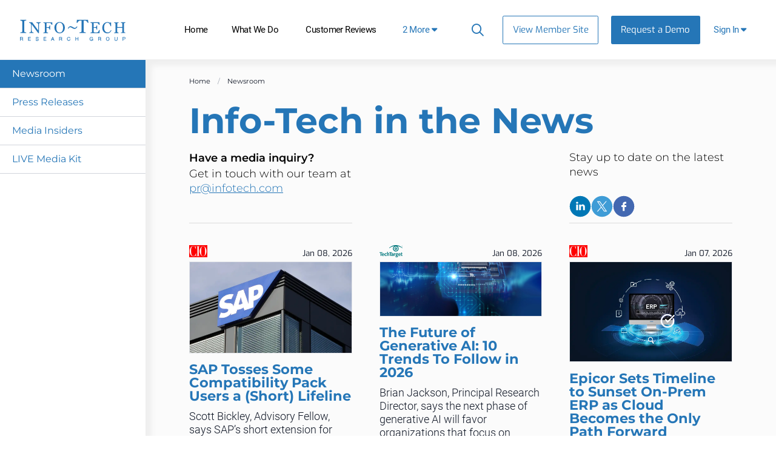

--- FILE ---
content_type: image/svg+xml
request_url: https://cdn1-public.infotech.com/paperclip_images/uploads/54560/original.svg?1767974402
body_size: 867
content:
<?xml version="1.0" encoding="UTF-8"?>
<svg id="black" xmlns="http://www.w3.org/2000/svg" viewBox="0 0 747.36 200">
  <defs>
    <style>
      .cls-1 {
        fill: #0a0a0a;
        stroke-width: 0px;
      }
    </style>
  </defs>
  <path class="cls-1" d="m108.59,121.69c.48-.04.75-.07.94-.1,9.81-1.23,17.44-10.84,17.44-22.52s-7.56-21.19-17.29-22.5c-.24-.03-.59-.06-.96-.08-.36-.02-1.43-.04-2.17-.05h-24.96v45.27h25.06c.46,0,1.44.01,1.92-.02Zm-56.12,1.76V47.17s39.8.02,54.18.02,19.02,3.07,19.02,3.07l32.64-31.5C141.89,6.95,121.76,0,100,0,44.77,0,0,44.77,0,100c0,21.85,7.01,42.06,18.9,58.51l33.57-35.06ZM180.47,40.63l-31.36,31.32s1.41,3.03,3.61,8.64c2.19,5.61,4.34,13.19,2.93,24.38-1.26,10.02-4.14,21.94-14.14,32.18-10,10.24-19.75,13.41-31.81,13.65-12.06.24-39.43,0-39.43,0l-29.86,29.52c16.64,12.37,37.26,19.69,59.58,19.69,55.23,0,100-44.77,100-100,0-22.23-7.26-42.76-19.53-59.37Zm137.74,91.35v9.93c-7.63,2.36-16.07,3.54-25.33,3.54-13.8,0-24.26-3.85-31.39-11.56-7.13-7.71-10.69-18.27-10.69-31.69,0-14.87,3.43-26.43,10.28-34.68,6.85-8.25,17.41-12.38,31.66-12.38,9.35,0,17.84,1.36,25.47,4.08v9.79c-7.72-2.9-15.89-4.35-24.51-4.35-11.35,0-19.47,3.17-24.38,9.52-4.9,6.35-7.35,15.69-7.35,28.02,0,22.49,10.67,33.73,32,33.73,9.17,0,17.25-1.31,24.24-3.94Zm52.57-22.85l-24.65,34.95h-12.94l30.91-43.52-30.5-44.06h12.8l24.38,35.77,24.38-35.77h12.8l-30.5,44.06,30.91,43.52h-12.94l-24.65-34.95Zm65.69-52.85h39.22c13.98,0,24.58,3.51,31.8,10.54,7.22,7.03,10.83,18.29,10.83,33.8s-3.61,25.68-10.83,32.71c-7.22,7.03-17.82,10.54-31.8,10.54h-39.22V56.29Zm35.95,68c4.54,0,8.22-.66,11.03-1.97,2.81-1.31,4.97-3.67,6.47-7.07s2.25-8.27,2.25-14.62-.68-11.45-2.04-15.03c-1.36-3.58-3.47-6.1-6.33-7.55-2.86-1.45-6.65-2.18-11.37-2.18h-10.35v48.42h10.35Zm61.58-68h25.6v87.58h-25.6V56.29Zm38.98,0h26.69l20.43,57.94,20.43-57.94h26.83l-33.64,87.58h-27.1l-33.64-87.58Zm104.63,0h66.46v19.58h-40.85v14.28h35.82v19.86h-35.82v14.28h40.85v19.58h-66.46V56.29Z"/>
</svg>

--- FILE ---
content_type: image/svg+xml
request_url: https://cdn1.infotech.com/assets/about/newsroom/x-9bdca70501f0b26b8a07bb384014343b2b2b62f6a97edd7406a1e4b6903cb0e0.svg
body_size: 690
content:
<?xml version="1.0" encoding="utf-8"?>
<!-- Generator: Adobe Illustrator 28.3.0, SVG Export Plug-In . SVG Version: 6.00 Build 0)  -->
<svg version="1.1" id="Layer_1" xmlns="http://www.w3.org/2000/svg" xmlns:xlink="http://www.w3.org/1999/xlink" x="0px" y="0px"
	 viewBox="0 0 864 864" style="enable-background:new 0 0 864 864;" xml:space="preserve">
<style type="text/css">
	.st0{fill:#3F9CD6;}
	.st1{fill:#FFFFFF;}
</style>
<circle class="st0" cx="432" cy="432" r="413.31"/>
<path class="st1" d="M469.507,401.15l146.768-170.606h-34.779L454.057,378.678L352.272,230.544H234.876L388.794,454.55
	L234.876,633.456h34.781l134.579-156.435l107.492,156.435h117.397L469.499,401.15H469.507z M421.869,456.523l-15.595-22.306
	L282.189,256.727h53.422l100.138,143.241l15.595,22.306l130.168,186.191H528.09L421.869,456.532V456.523z"/>
</svg>


--- FILE ---
content_type: image/svg+xml
request_url: https://cdn1-public.infotech.com/paperclip_images/uploads/54558/original.svg?1767974309
body_size: 1000
content:
<?xml version="1.0" encoding="utf-8"?>
<!-- Generator: Adobe Illustrator 22.0.1, SVG Export Plug-In . SVG Version: 6.00 Build 0)  -->
<svg version="1.1" id="Layer_1" xmlns="http://www.w3.org/2000/svg" xmlns:xlink="http://www.w3.org/1999/xlink" x="0px" y="0px"
	 viewBox="0 0 986.8 203.3" style="enable-background:new 0 0 986.8 203.3;" xml:space="preserve">
<style type="text/css">
	.st0{fill:#D52A28;}
	.st1{fill:#FFFFFF;}
</style>
<g>
	<path d="M107.9,78c-0.3,0-0.5,0-0.8,0s-0.5,0-0.8,0H82.3v43.4h24c0.2,0,0.5,0,0.7,0c0.2,0,0.5,0,0.7,0h0.8v-0.1
		c9.7-0.9,17.3-10.2,17.3-21.7c0-11.4-7.6-20.8-17.3-21.7v0H107.9z"/>
	<path d="M54.3,123.2V50c0,0,38.2,0,52,0s18.2,2.9,18.2,2.9l31.3-30.2c-15.7-11.3-35.1-18-55.9-18C47,4.7,4,47.7,4,100.7
		c0,21,6.7,40.4,18.1,56.1L54.3,123.2z"/>
	<path d="M177.2,43.7l-30.1,30c0,0,1.4,2.9,3.5,8.3c2.1,5.4,4.2,13.8,2.8,23.4s-4,21.1-13.6,30.9s-18.9,12.9-30.5,13.1
		c-11.6,0.2-37.8,0-37.8,0l-28.6,28.3c16,11.9,35.7,18.9,57.2,18.9c53,0,95.9-43,95.9-95.9C195.9,79.3,188.9,59.6,177.2,43.7z"/>
</g>
<g>
	<path d="M304.5,101.5c-3,4-7.5,6.7-13.3,8.1c1.6,1,2.9,2.1,3.8,3.3c0.9,1.3,1.9,3.1,3,5.7l10.9,25.2H298l-10.7-24.3
		c-1.2-2.8-2.7-4.7-4.4-5.7c-1.7-1-4.4-1.6-8.3-1.6h-17.7v31.6h-10.7V60.1h36.8c8.8,0,15.3,2.3,19.5,6.8c4.2,4.5,6.4,10.9,6.4,19.2
		C309.1,92.4,307.6,97.5,304.5,101.5z M298.4,86.1c0-11.7-5.6-17.5-16.8-17.5h-24.6v35.4h23.1C292.3,103.9,298.4,98,298.4,86.1z"/>
	<path d="M331.2,60.1h56.6v8.5h-45.9v29.2H383v8.3h-41.2v29.4h45.9v8.3h-56.6V60.1z"/>
	<path d="M443.1,143.9h-10.7V68.6h-27.8v-8.5h66.3v8.5h-27.8V143.9z"/>
	<path d="M482.6,143.9h-11l31.8-83.7h12.5l31.7,83.7h-10.9l-8.8-23h-36.4L482.6,143.9z M493.3,112.4h32.6l-16.4-43L493.3,112.4z"/>
	<path d="M569.7,60.1h10.7v83.7h-10.7V60.1z"/>
	<path d="M660.3,135.5v8.3h-55.2V60.1h10.7v75.4H660.3z"/>
	<path d="M685.7,60.1h37.4c13.3,0,23.5,3.4,30.4,10.1c6.9,6.7,10.3,17.5,10.3,32.3c0,14.1-3.4,24.5-10.3,31.3
		c-6.9,6.7-17,10.1-30.4,10.1h-37.4V60.1z M720,125.1c4.3,0,7.8-0.6,10.5-1.9c2.7-1.3,4.7-3.5,6.2-6.8s2.1-7.9,2.1-14
		c0-6.2-0.6-10.9-1.9-14.4c-1.3-3.4-3.3-5.8-6-7.2c-2.7-1.4-6.3-2.1-10.9-2.1h-9.9v46.3H720z"/>
	<path d="M779.4,60.1h24.4v83.7h-24.4V60.1z"/>
	<path d="M816.8,60.1h25.5l19.5,55.4l19.5-55.4h25.6l-32.1,83.7H849L816.8,60.1z"/>
	<path d="M917.3,60.1h63.4v18.7h-39v13.7H976v19h-34.2v13.7h39v18.7h-63.4V60.1z"/>
</g>
</svg>


--- FILE ---
content_type: image/svg+xml
request_url: https://cdn1-public.infotech.com/paperclip_images/uploads/54568/original.svg?1767974716
body_size: 865
content:
<?xml version="1.0" encoding="UTF-8"?>
<svg id="black" xmlns="http://www.w3.org/2000/svg" viewBox="0 0 747.36 200">
  <defs>
    <style>
      .cls-1 {
        fill: #0a0a0a;
        stroke-width: 0px;
      }
    </style>
  </defs>
  <path class="cls-1" d="m108.59,121.69c.48-.04.75-.07.94-.1,9.81-1.23,17.44-10.84,17.44-22.52s-7.56-21.19-17.29-22.5c-.24-.03-.59-.06-.96-.08-.36-.02-1.43-.04-2.17-.05h-24.96v45.27h25.06c.46,0,1.44.01,1.92-.02Zm-56.12,1.76V47.17s39.8.02,54.18.02,19.02,3.07,19.02,3.07l32.64-31.5C141.89,6.95,121.76,0,100,0,44.77,0,0,44.77,0,100c0,21.85,7.01,42.06,18.9,58.51l33.57-35.06ZM180.47,40.63l-31.36,31.32s1.41,3.03,3.61,8.64c2.19,5.61,4.34,13.19,2.93,24.38-1.26,10.02-4.14,21.94-14.14,32.18-10,10.24-19.75,13.41-31.81,13.65-12.06.24-39.43,0-39.43,0l-29.86,29.52c16.64,12.37,37.26,19.69,59.58,19.69,55.23,0,100-44.77,100-100,0-22.23-7.26-42.76-19.53-59.37Zm137.74,91.35v9.93c-7.63,2.36-16.07,3.54-25.33,3.54-13.8,0-24.26-3.85-31.39-11.56-7.13-7.71-10.69-18.27-10.69-31.69,0-14.87,3.43-26.43,10.28-34.68,6.85-8.25,17.41-12.38,31.66-12.38,9.35,0,17.84,1.36,25.47,4.08v9.79c-7.72-2.9-15.89-4.35-24.51-4.35-11.35,0-19.47,3.17-24.38,9.52-4.9,6.35-7.35,15.69-7.35,28.02,0,22.49,10.67,33.73,32,33.73,9.17,0,17.25-1.31,24.24-3.94Zm52.57-22.85l-24.65,34.95h-12.94l30.91-43.52-30.5-44.06h12.8l24.38,35.77,24.38-35.77h12.8l-30.5,44.06,30.91,43.52h-12.94l-24.65-34.95Zm65.69-52.85h39.22c13.98,0,24.58,3.51,31.8,10.54,7.22,7.03,10.83,18.29,10.83,33.8s-3.61,25.68-10.83,32.71c-7.22,7.03-17.82,10.54-31.8,10.54h-39.22V56.29Zm35.95,68c4.54,0,8.22-.66,11.03-1.97,2.81-1.31,4.97-3.67,6.47-7.07s2.25-8.27,2.25-14.62-.68-11.45-2.04-15.03c-1.36-3.58-3.47-6.1-6.33-7.55-2.86-1.45-6.65-2.18-11.37-2.18h-10.35v48.42h10.35Zm61.58-68h25.6v87.58h-25.6V56.29Zm38.98,0h26.69l20.43,57.94,20.43-57.94h26.83l-33.64,87.58h-27.1l-33.64-87.58Zm104.63,0h66.46v19.58h-40.85v14.28h35.82v19.86h-35.82v14.28h40.85v19.58h-66.46V56.29Z"/>
</svg>

--- FILE ---
content_type: image/svg+xml
request_url: https://cdn1.infotech.com/assets/about/newsroom/linkedin-6550eac2023ef2a7f15a5c218171ab715b2da9097afe51fcad0a496ddfd18ff4.svg
body_size: 537
content:
<svg viewBox="0 0 864 864" xmlns="http://www.w3.org/2000/svg"><circle cx="432" cy="432" fill="#0077b5" r="413.31"/><g fill="#fff"><path d="m273.78 357.74h75v225.21h-75z"/><path d="m594.9 378.31q-23.62-25.79-62.49-25.79a90.06 90.06 0 0 0 -26 3.52 59 59 0 0 0 -19.77 9.89 84.47 84.47 0 0 0 -21.7 23.83v-32h-74.81l.23 10.91q.24 10.91.23 67.27t-.45 147h74.77v-125.66q0-11.59 2.49-18.41a48.33 48.33 0 0 1 14.44-19.43q9.66-7.85 24-7.84 19.53 0 28.75 13.52t9.2 37.38v120.5h74.77v-129.13q-.03-49.77-23.66-75.56z"/><path d="m311.73 249.34q-18.86 0-30.56 11t-11.71 27.86q0 16.59 11.37 27.72t30 11.14h.46q19.1 0 30.79-11.14t11.48-27.72q-.23-16.81-11.59-27.84t-30.24-11.02z"/></g></svg>

--- FILE ---
content_type: image/svg+xml
request_url: https://cdn1.infotech.com/assets/about/newsroom/facebook-2a36c3a15cfe90caef44aaa902842567350bcac4ac7be491d2d2702305637e47.svg
body_size: 505
content:
<svg id="Layer_1" data-name="Layer 1" xmlns="http://www.w3.org/2000/svg" viewBox="0 0 864 864"><defs><style>.cls-1{fill:#4368b1;}.cls-2{fill:#fff;}</style></defs><title>Social Media</title><circle class="cls-1" cx="432" cy="432" r="413.31"/><path class="cls-2" d="M521.42,253.21,475,253.14c-52.12,0-85.8,34.55-85.8,88v40.59H342.59a7.29,7.29,0,0,0-7.29,7.3v58.81a7.3,7.3,0,0,0,7.29,7.3h46.64v148.4a7.29,7.29,0,0,0,7.3,7.29h60.85a7.29,7.29,0,0,0,7.3-7.29V455.17h54.53a7.3,7.3,0,0,0,7.3-7.3l0-58.81a7.31,7.31,0,0,0-7.3-7.3H464.68v-34.4c0-16.54,3.94-24.94,25.48-24.94h31.25a7.29,7.29,0,0,0,7.29-7.29V260.51A7.3,7.3,0,0,0,521.42,253.21Z"/></svg>

--- FILE ---
content_type: text/javascript; charset=utf-8
request_url: https://cdn.bizible.com/xdc.js?_biz_u=8f64e1e12aaa4a469d0cbcad1cbc58c8&_biz_h=-1719904874&cdn_o=a&jsVer=4.25.11.25
body_size: 215
content:
(function () {
    BizTrackingA.XdcCallback({
        xdc: "8f64e1e12aaa4a469d0cbcad1cbc58c8"
    });
})();
;


--- FILE ---
content_type: image/svg+xml
request_url: https://cdn1-public.infotech.com/paperclip_images/uploads/54493/original.svg?1766499491
body_size: 3548
content:
<?xml version="1.0" encoding="utf-8"?>
<!-- Generator: Adobe Illustrator 24.2.1, SVG Export Plug-In . SVG Version: 6.00 Build 0)  -->
<svg version="1.1" id="Layer_1" xmlns="http://www.w3.org/2000/svg" xmlns:xlink="http://www.w3.org/1999/xlink" x="0px" y="0px"
	 viewBox="0 0 517.1 130.6" style="enable-background:new 0 0 517.1 130.6;" xml:space="preserve">
<style type="text/css">
	.st0{fill:#EC6519;}
	.st1{fill:#404040;}
</style>
<path class="st0" d="M132.3,79c-2.4,0-4.6,1.2-5.8,3.2c-1.2,2-1.2,4.6,0,6.6c1.2,2,3.4,3.3,5.8,3.2c3.6-0.1,6.4-3,6.4-6.5
	C138.8,82,135.9,79.1,132.3,79z"/>
<path class="st0" d="M124,96c-3.1,0-5.6,2.5-5.6,5.5c0,3.1,2.5,5.6,5.6,5.6c3.1,0,5.6-2.5,5.6-5.6C129.6,98.5,127.1,96,124,96z"/>
<ellipse transform="matrix(0.9994 -3.327866e-02 3.327866e-02 0.9994 -3.7351 3.7796)" class="st0" cx="111.7" cy="114.1" rx="4.8" ry="4.8"/>
<path class="st0" d="M97.8,118.3c-2.2,0-3.9,1.7-3.9,3.9c0,2.2,1.7,3.9,3.9,3.9c2.2,0,3.9-1.7,3.9-3.9
	C101.7,120,100,118.3,97.8,118.3z"/>
<path class="st0" d="M84.2,123c-1.8,0-3.3,1.5-3.3,3.3c0,1.8,1.5,3.3,3.3,3.3c1.8,0,3.3-1.5,3.3-3.3C87.6,124.5,86.1,123,84.2,123z"
	/>
<path class="st0" d="M71.5,124.9c-1.6,0-2.9,1.3-2.9,2.9c0,1.6,1.3,2.9,2.9,2.9c1.6,0,2.9-1.3,2.9-2.9
	C74.3,126.2,73,124.9,71.5,124.9z"/>
<path class="st0" d="M58.7,123c-1.8,0-3.3,1.5-3.3,3.3c0,1.8,1.5,3.3,3.3,3.3c1.8,0,3.3-1.5,3.3-3.3C62,124.5,60.5,123,58.7,123z"/>
<path class="st0" d="M45.1,118.2c-1.4,0-2.7,0.7-3.4,1.9c-0.7,1.2-0.7,2.7,0,3.9c0.7,1.2,2,1.9,3.4,1.9c2.1,0,3.9-1.7,3.9-3.9
	C48.9,120,47.2,118.3,45.1,118.2z"/>
<path class="st0" d="M31.2,109.3c-1.7,0-3.3,0.9-4.2,2.4c-0.9,1.5-0.9,3.3,0,4.8c0.9,1.5,2.4,2.4,4.2,2.4c2.6,0,4.8-2.1,4.8-4.8
	C36,111.5,33.9,109.3,31.2,109.3z"/>
<path class="st0" d="M18.9,96c-3.1,0-5.6,2.5-5.6,5.6c0,3.1,2.5,5.6,5.6,5.6c3.1,0,5.6-2.5,5.6-5.6C24.4,98.5,22,96,18.9,96z"/>
<path class="st0" d="M10.6,79c-2.4-0.1-4.6,1.2-5.8,3.2c-1.2,2-1.2,4.6,0,6.6c1.2,2,3.4,3.3,5.8,3.2c3.6-0.1,6.4-3,6.4-6.5
	C17,82,14.1,79.1,10.6,79z"/>
<path class="st0" d="M7.6,57.8c-4.2,0-7.6,3.4-7.6,7.6c0,4.2,3.4,7.6,7.6,7.6c4.2,0,7.6-3.4,7.6-7.6C15.1,61.2,11.8,57.8,7.6,57.8z"
	/>
<path class="st0" d="M10.6,38.6c-2.4,0-4.6,1.2-5.8,3.2c-1.2,2-1.2,4.6,0,6.6c1.2,2,3.4,3.3,5.8,3.2c3.6-0.1,6.4-3,6.4-6.5
	S14.1,38.7,10.6,38.6z"/>
<path class="st0" d="M18.9,23.5c-2,0-3.9,1-4.9,2.8c-1,1.7-1,3.9,0,5.6c1,1.7,2.9,2.8,4.9,2.8c3-0.1,5.5-2.5,5.5-5.6
	C24.3,26.1,21.9,23.6,18.9,23.5z"/>
<path class="st0" d="M31.2,11.7c-2.6,0-4.8,2.1-4.8,4.8c0,2.6,2.1,4.8,4.8,4.8c2.6,0,4.8-2.1,4.8-4.8C36,13.9,33.9,11.7,31.2,11.7z"
	/>
<path class="st0" d="M45.1,4.6c-2.1,0-3.9,1.7-3.9,3.9c0,2.1,1.7,3.9,3.9,3.9c2.1,0,3.9-1.7,3.9-3.9C48.9,6.4,47.2,4.6,45.1,4.6z"/>
<path class="st0" d="M58.7,1c-1.9,0-3.4,1.5-3.4,3.4s1.5,3.4,3.4,3.4c1.8,0,3.3-1.5,3.3-3.3C61.9,2.5,60.5,1,58.7,1L58.7,1z"/>
<path class="st0" d="M71.4,0c-1.6,0-2.9,1.3-2.9,2.9c0,1.6,1.3,2.9,2.9,2.9c1.6,0,2.9-1.3,2.9-2.9C74.3,1.3,73,0,71.4,0z"/>
<path class="st0" d="M84.2,1c-1.8,0-3.3,1.5-3.3,3.3c0,1.8,1.5,3.3,3.3,3.3c1.8,0,3.3-1.5,3.3-3.3C87.6,2.5,86.1,1,84.2,1z"/>
<path class="st0" d="M97.8,4.6c-1.4,0-2.7,0.7-3.4,1.9c-0.7,1.2-0.7,2.7,0,3.9s2,1.9,3.4,1.9c2.1,0,3.9-1.7,3.9-3.9
	S100,4.6,97.8,4.6L97.8,4.6z"/>
<path class="st0" d="M111.7,11.8c-2.6,0-4.8,2.1-4.8,4.8c0,2.6,2.1,4.8,4.8,4.8c2.6,0,4.8-2.1,4.8-4.8
	C116.5,13.9,114.3,11.8,111.7,11.8z"/>
<path class="st0" d="M124,23.5c-3.1,0-5.6,2.5-5.6,5.6c0,3.1,2.5,5.6,5.6,5.6c3.1,0,5.6-2.5,5.6-5.6C129.6,26,127.1,23.5,124,23.5z"
	/>
<path class="st0" d="M132.3,38.6c-2.4,0-4.6,1.2-5.8,3.2c-1.2,2-1.2,4.6,0,6.6c1.2,2,3.4,3.3,5.8,3.2c3.6-0.1,6.4-3,6.4-6.5
	C138.7,41.5,135.9,38.6,132.3,38.6z"/>
<path class="st0" d="M102.3,75.3c-1.1,0-2.1,0.5-2.6,1.4c-0.5,0.9-0.5,2.1,0,3c0.5,0.9,1.5,1.5,2.6,1.4c1.6-0.1,2.8-1.4,2.8-2.9
	C105.2,76.7,103.9,75.4,102.3,75.3L102.3,75.3z"/>
<path class="st0" d="M95,86.2c-1.1,0-2.1,0.5-2.6,1.4c-0.5,0.9-0.5,2.1,0,3s1.6,1.5,2.6,1.4c1.6-0.1,2.8-1.4,2.8-2.9
	C97.8,87.6,96.6,86.3,95,86.2z"/>
<path class="st0" d="M84.1,93.2c-1.1,0-2.2,0.6-2.8,1.6c-0.6,1-0.6,2.2,0,3.2c0.6,1,1.6,1.6,2.8,1.6c1.8,0,3.2-1.4,3.2-3.2
	S85.9,93.2,84.1,93.2L84.1,93.2z"/>
<path class="st0" d="M71.3,95.1c-2.4,0-4.3,1.9-4.3,4.3c0,2.4,1.9,4.3,4.3,4.3c2.4,0,4.3-1.9,4.3-4.3C75.5,97,73.6,95.1,71.3,95.1z"
	/>
<path class="st0" d="M58.4,92.5c-2.7,0-4.9,2.2-4.9,4.9c0,2.7,2.2,4.9,4.9,4.9c2.7,0,4.9-2.2,4.9-4.9C63.3,94.7,61.1,92.5,58.4,92.5
	z"/>
<path class="st0" d="M46.8,84.3c-3,0-5.4,2.4-5.4,5.4c0,3,2.4,5.4,5.4,5.4c3,0,5.4-2.4,5.4-5.4C52.2,86.7,49.8,84.3,46.8,84.3z"/>
<path class="st0" d="M39.1,73.3c-2.5,0-4.5,2-4.5,4.5c0,2.5,2,4.5,4.5,4.5c2.5,0,4.5-2,4.5-4.5C43.7,75.4,41.6,73.3,39.1,73.3z"/>
<path class="st0" d="M37.3,61.3c-1.9,0-3.5,1.6-3.5,3.5c0,1.9,1.6,3.5,3.5,3.5c1.9,0,3.5-1.6,3.5-3.5C40.8,62.8,39.3,61.3,37.3,61.3
	z"/>
<path class="st0" d="M40.4,49.5c-1.6,0-2.9,1.3-2.9,2.9c0,1.6,1.3,2.9,2.9,2.9c1.6,0,2.9-1.3,2.9-2.9C43.4,50.8,42,49.5,40.4,49.5
	L40.4,49.5z"/>
<path class="st0" d="M47.8,38.7c-1.1,0-2.1,0.5-2.6,1.4c-0.5,0.9-0.5,2.1,0,3c0.5,0.9,1.6,1.5,2.6,1.4c1.6,0,2.9-1.3,2.9-2.9
	C50.6,40,49.3,38.7,47.8,38.7L47.8,38.7z"/>
<path class="st0" d="M58.6,31.1c-1.8,0-3.2,1.4-3.2,3.2c0,1.8,1.4,3.2,3.2,3.2c1.8,0,3.2-1.4,3.2-3.2C61.8,32.6,60.4,31.1,58.6,31.1
	L58.6,31.1z"/>
<ellipse transform="matrix(3.837692e-02 -0.9993 0.9993 3.837692e-02 37.4585 101.4962)" class="st0" cx="71.5" cy="31.3" rx="4.3" ry="4.3"/>
<path class="st0" d="M84.3,28.4c-2.7,0-4.9,2.2-4.9,4.9c0,2.7,2.2,4.9,4.9,4.9c2.7,0,4.9-2.2,4.9-4.9C89.2,30.6,87,28.4,84.3,28.4z"
	/>
<path class="st0" d="M95.9,35.6c-3,0-5.4,2.4-5.4,5.4c0,3,2.4,5.4,5.4,5.4c3,0,5.4-2.4,5.4-5.4C101.3,38,98.9,35.6,95.9,35.6z"/>
<path class="st0" d="M103.6,48.3c-2.5,0-4.5,2-4.5,4.5c0,2.5,2,4.5,4.5,4.5s4.5-2,4.5-4.5C108.1,50.3,106.1,48.3,103.6,48.3z"/>
<circle class="st0" cx="91.8" cy="70.9" r="2.7"/>
<path class="st0" d="M86.5,76.6c-2.2,0-4,1.8-4,4c0,2.2,1.8,4,4,4c2.2,0,4-1.8,4-4C90.6,78.4,88.8,76.6,86.5,76.6z"/>
<path class="st0" d="M76.2,82c-2.3,0-4.2,1.9-4.2,4.2c0,2.3,1.9,4.2,4.2,4.2c2.3,0,4.2-1.9,4.2-4.2C80.4,83.9,78.5,82,76.2,82z"/>
<path class="st0" d="M64,81.7c-1.3,0-2.6,0.7-3.2,1.9c-0.7,1.2-0.7,2.6,0,3.7c0.7,1.2,1.9,1.9,3.2,1.9c2.1,0,3.7-1.7,3.7-3.7
	C67.8,83.4,66.1,81.7,64,81.7z"/>
<path class="st0" d="M55,75.6c-1.5,0-2.7,1.2-2.7,2.7c0,1.5,1.2,2.7,2.7,2.7c1.5,0,2.7-1.2,2.7-2.7C57.8,76.9,56.5,75.6,55,75.6z"/>
<path class="st0" d="M51.4,67.7c-1.1,0-2,0.9-2,2c0,1.1,0.9,2,2,2c1.1,0,2-0.9,2-2C53.4,68.6,52.5,67.7,51.4,67.7z"/>
<path class="st0" d="M51.2,57.4c-1.5,0-2.7,1.2-2.7,2.7c0,1.5,1.2,2.7,2.7,2.7c1.5,0,2.7-1.2,2.7-2.7C53.9,58.6,52.7,57.4,51.2,57.4
	L51.2,57.4z"/>
<path class="st0" d="M56.5,46.3c-2.2,0-4,1.8-4,4s1.8,4,4,4c2.2,0,4-1.8,4-4S58.7,46.3,56.5,46.3z"/>
<path class="st0" d="M66.8,40.5c-2.3,0-4.2,1.9-4.2,4.2c0,2.3,1.9,4.2,4.2,4.2c2.3,0,4.2-1.9,4.2-4.2C71,42.4,69.1,40.5,66.8,40.5z"
	/>
<path class="st0" d="M79,41.8c-1.4,0-2.6,0.7-3.3,1.8c-0.7,1.2-0.7,2.6,0,3.8c0.7,1.2,2,1.9,3.3,1.8c2-0.1,3.6-1.7,3.6-3.7
	C82.6,43.5,81,41.9,79,41.8z"/>
<path class="st0" d="M87.9,49.8c-1.5,0-2.7,1.2-2.7,2.7c0,1.5,1.2,2.7,2.7,2.7c1.5,0,2.7-1.2,2.7-2.7C90.7,51,89.5,49.8,87.9,49.8
	L87.9,49.8z"/>
<path class="st0" d="M91.7,59.3c-1.1,0-2,0.9-2,2s0.9,2,2,2c1.1,0,2-0.9,2-2S92.8,59.3,91.7,59.3z"/>
<path class="st0" d="M105.4,62.4c-1.9,0-3.5,1.6-3.5,3.5c0,1.9,1.6,3.5,3.5,3.5c1.9,0,3.5-1.6,3.5-3.5
	C108.9,64,107.3,62.4,105.4,62.4L105.4,62.4z"/>
<path class="st0" d="M119.9,66.7c-2.1,0-3.7,1.7-3.7,3.7c0,2.1,1.7,3.7,3.7,3.7c2.1,0,3.7-1.7,3.7-3.7
	C123.6,68.4,122,66.7,119.9,66.7z"/>
<path class="st0" d="M116.2,79.8c-1.9,0-3.5,1.6-3.5,3.5s1.6,3.5,3.5,3.5c1.9,0,3.5-1.6,3.5-3.5C119.7,81.4,118.2,79.8,116.2,79.8
	L116.2,79.8z"/>
<path class="st0" d="M109.9,90.8c-1.6,0-3,1.3-3,3c0,1.6,1.3,3,3,3c1.6,0,2.9-1.4,2.9-3C112.8,92.2,111.5,90.9,109.9,90.8
	L109.9,90.8z"/>
<path class="st0" d="M102.3,99c-0.9,0-1.8,0.5-2.3,1.3c-0.5,0.8-0.5,1.8,0,2.6c0.5,0.8,1.3,1.3,2.3,1.3c1.4,0,2.6-1.1,2.6-2.6
	C104.9,100.2,103.7,99,102.3,99L102.3,99z"/>
<path class="st0" d="M94.3,105c-1.2,0-2.2,1-2.2,2.2c0,1.2,1,2.2,2.2,2.2c1.2,0,2.2-1,2.2-2.2S95.5,105,94.3,105L94.3,105z"/>
<path class="st0" d="M85.2,108.4c-1.4,0-2.6,1.1-2.6,2.6c0,1.4,1.1,2.6,2.6,2.6c1.4,0,2.6-1.1,2.6-2.6
	C87.7,109.5,86.6,108.4,85.2,108.4L85.2,108.4z"/>
<path class="st0" d="M74.5,110.1c-1.6,0-3,1.3-3,3c0,1.6,1.3,3,3,3c1.6,0,3-1.3,3-3C77.4,111.4,76.1,110.1,74.5,110.1z"/>
<path class="st0" d="M62.3,108.9c-2.1,0-3.8,1.7-3.8,3.8c0,2.1,1.7,3.8,3.8,3.8c2.1,0,3.8-1.7,3.8-3.8S64.4,108.9,62.3,108.9
	L62.3,108.9z"/>
<path class="st0" d="M49.4,104.3c-2.5,0-4.5,2-4.5,4.5c0,2.5,2,4.5,4.5,4.5c2.5,0,4.5-2,4.5-4.5C54,106.3,51.9,104.3,49.4,104.3z"/>
<path class="st0" d="M38.1,95.7c-1.9,0-3.7,1-4.7,2.6c-1,1.7-1,3.7,0,5.4c1,1.7,2.8,2.7,4.7,2.6c2.9-0.1,5.2-2.4,5.2-5.3
	C43.3,98.2,41,95.8,38.1,95.7z"/>
<path class="st0" d="M28.6,82.9c-3.2,0-5.8,2.6-5.8,5.8c0,3.2,2.6,5.8,5.8,5.8c3.2,0,5.8-2.6,5.8-5.8C34.4,85.4,31.8,82.9,28.6,82.9
	z"/>
<ellipse transform="matrix(7.088830e-02 -0.9975 0.9975 7.088830e-02 -52.2184 91.9476)" class="st0" cx="23.2" cy="74" rx="4.6" ry="4.6"/>
<ellipse transform="matrix(5.529993e-02 -0.9985 0.9985 5.529993e-02 -38.4253 79.8567)" class="st0" cx="23" cy="60.2" rx="3.7" ry="3.7"/>
<path class="st0" d="M26.7,43.8c-1.9,0-3.5,1.6-3.5,3.5c0,1.9,1.6,3.5,3.5,3.5c1.9,0,3.5-1.6,3.5-3.5C30.2,45.4,28.6,43.8,26.7,43.8
	L26.7,43.8z"/>
<path class="st0" d="M33,33.9c-1.1,0-2.1,0.5-2.6,1.5c-0.5,0.9-0.5,2.1,0,3c0.5,0.9,1.6,1.5,2.6,1.5c1.6,0,2.9-1.4,2.9-3
	C35.9,35.2,34.6,33.9,33,33.9z"/>
<path class="st0" d="M40.6,26.5c-1.4,0-2.6,1.1-2.6,2.6c0,1.4,1.1,2.6,2.6,2.6s2.6-1.1,2.6-2.6C43.2,27.7,42,26.5,40.6,26.5z"/>
<path class="st0" d="M48.6,21.3c-1.2,0-2.2,1-2.2,2.2c0,1.2,1,2.2,2.2,2.2c1.2,0,2.2-1,2.2-2.2C50.8,22.2,49.8,21.3,48.6,21.3z"/>
<path class="st0" d="M57.7,17.2c-1.4,0-2.6,1.1-2.6,2.6c0,1.4,1.1,2.6,2.6,2.6c1.4,0,2.6-1.1,2.6-2.6C60.3,18.3,59.1,17.2,57.7,17.2
	z"/>
<path class="st0" d="M68.4,14.6c-1.1,0-2.1,0.5-2.6,1.5c-0.5,0.9-0.5,2.1,0,3c0.5,0.9,1.6,1.5,2.6,1.5c1.6,0,2.9-1.4,2.9-3
	S70,14.7,68.4,14.6z"/>
<path class="st0" d="M80.6,14.1c-1.4,0-2.7,0.7-3.4,1.9c-0.7,1.2-0.7,2.7,0,3.9c0.7,1.2,2,1.9,3.4,1.9c2.1,0,3.8-1.8,3.8-3.9
	C84.4,15.8,82.7,14.1,80.6,14.1z"/>
<path class="st0" d="M93.1,17c-2.5,0-4.6,2-4.6,4.6c0,2.5,2,4.6,4.6,4.6c2.5,0,4.6-2,4.6-4.6C97.7,19.1,95.6,17,93.1,17L93.1,17z"/>
<path class="st0" d="M104.9,24.2c-3,0-5.3,2.4-5.3,5.3c0,2.9,2.4,5.3,5.3,5.3c3,0,5.3-2.4,5.3-5.3C110.2,26.6,107.8,24.2,104.9,24.2
	z"/>
<path class="st0" d="M114.3,36.2c-2.1,0-4,1.1-5.1,2.9c-1.1,1.8-1.1,4,0,5.8c1.1,1.8,3,2.9,5.1,2.9c3.2-0.1,5.7-2.6,5.7-5.8
	C119.9,38.9,117.4,36.3,114.3,36.2z"/>
<path class="st0" d="M119.6,52.1c-1.6,0-3.2,0.8-4,2.2c-0.8,1.4-0.8,3.2,0,4.6c0.8,1.4,2.4,2.3,4,2.2c2.5-0.1,4.4-2.1,4.4-4.5
	C124,54.2,122.1,52.2,119.6,52.1L119.6,52.1z"/>
<path class="st0" d="M142.9,65.3c0,4.2-3.4,7.6-7.6,7.6c-4.2,0-7.6-3.4-7.6-7.6c0-4.2,3.4-7.6,7.6-7.6
	C139.5,57.8,142.9,61.2,142.9,65.3z"/>
<path class="st1" d="M517.1,77c0-7.2-4.1-11-10.5-13.6c-5-2-9.4-3.7-12.8-5.1c-3.3-1.3-6.2-3.6-6.2-6.1c0-3.4,4.2-5.4,9.8-5.4
	c6.6,0,11.8,0.9,16.7,1.4h0.2c0.8,0,1.3-0.6,1.3-1.4v-5.6c0-0.7-0.6-1.3-1.4-1.4c-2.6-0.6-9.2-2-16.4-2c-14,0-20.7,6-20.7,14.4
	c0,5.3,2.3,10.5,8.9,13.2c6.6,2.7,20.1,5.9,20.1,11.5c0,4.4-2,6.8-8.8,6.8c-7,0-14.1-1-17.1-1.4h-0.2c-0.8,0-1.4,0.6-1.4,1.4v5.4
	c0,0.8,0.7,1.4,1.4,1.5c3.6,0.8,10.4,2,17.1,2C512.4,92.8,517.1,84.6,517.1,77z"/>
<path class="st1" d="M369.1,47.2H354v43.4c0,0.8-0.7,1.5-1.5,1.5h-7.5c-0.8,0-1.5-0.7-1.5-1.5V47.2h-15.1c-0.8,0-1.5-0.5-1.5-1.4v-6
	c0-0.8,0.7-1.4,1.5-1.4h40.7c0.8,0,1.5,0.6,1.5,1.4v6C370.6,46.7,369.9,47.2,369.1,47.2L369.1,47.2z"/>
<path class="st1" d="M320.3,71.4V39.9c0-0.8-0.7-1.4-1.5-1.4h-7.5c-0.8,0-1.5,0.6-1.5,1.4v31.4c0,8.6-4,12.7-12.1,12.7
	c-8.1,0-12.1-4.1-12.1-12.7V39.9c0-0.8-0.7-1.4-1.5-1.4h-7.5c-0.8,0-1.5,0.6-1.5,1.4v31.4c0,16.1,10.5,21.4,22.6,21.4
	C309.8,92.7,320.3,87.5,320.3,71.4z"/>
<path class="st1" d="M388,68.8h24.2c0.8,0,1.5-0.7,1.5-1.5v-5.5c0-0.8-0.7-1.5-1.5-1.5H388v-6.9c0-6.3,0.2-6.5,6-6.5h19.1
	c0.8,0,1.5-0.7,1.5-1.5v-4.8c0-1.1-0.4-1.4-1.5-1.6c-2.4-0.4-7.3-1.1-16.3-1.1c-12.5,0-19.2-0.1-19.2,15.5v23.9
	c0,15.6,6.7,15.5,19.2,15.5c9,0,13.9-0.7,16.3-1.1c1.1-0.1,1.5-0.5,1.5-1.6v-4.8c0-0.8-0.7-1.5-1.5-1.5H394c-5.7,0-6-0.2-6-6.5
	L388,68.8L388,68.8z"/>
<path class="st1" d="M238.7,68.8h24.2c0.8,0,1.5-0.7,1.5-1.5v-5.5c0-0.8-0.7-1.5-1.5-1.5h-24.2v-6.9c0-6.3,0.2-6.5,6-6.5h19.1
	c0.8,0,1.5-0.7,1.5-1.5v-4.8c0-1.1-0.4-1.4-1.5-1.6c-2.4-0.4-7.3-1.1-16.3-1.1c-12.5,0-19.2-0.1-19.2,15.5v23.9
	c0,15.6,6.7,15.5,19.2,15.5c9,0,13.9-0.7,16.3-1.1c1.1-0.1,1.5-0.5,1.5-1.6v-4.8c0-0.8-0.7-1.5-1.5-1.5h-19.1c-5.7,0-6-0.2-6-6.5
	V68.8L238.7,68.8z"/>
<path class="st1" d="M470.8,90.6L459,70.4c6.2-2.4,10.2-6.8,10.2-14.8V55c0-12.9-10.7-17.1-22.4-17.1c-5.5,0-14,0.4-17.9,1
	c-1.5,0.2-2.4,0.8-2.4,2.3v49.5c0,0.8,0.7,1.5,1.5,1.5h7.6c0.8,0,1.4-0.7,1.4-1.5V72c1.7,0.1,7.8,0.3,9.8,0.3h1.7l10.9,18.3
	c0.4,0.7,0.7,1.5,1.5,1.5h9.2c0.6,0,0.9-0.4,0.9-0.9C471,91,470.9,90.8,470.8,90.6z M458.7,55.6c0,6.6-4.2,8.1-12,8.1
	c-1.3,0-8.6-0.2-9.8-0.2V47.2c1.3-0.2,8.2-0.3,9.8-0.3c7.6,0,12,2.4,12,8.1V55.6z"/>
<path class="st1" d="M220.1,90.6l-11.9-20.2c6.2-2.4,10.2-6.8,10.2-14.8V55c0-12.9-10.7-17.1-22.4-17.1c-5.5,0-14,0.4-17.9,1
	c-1.5,0.2-2.4,0.8-2.4,2.3v49.5c0,0.8,0.7,1.5,1.5,1.5h7.6c0.8,0,1.4-0.7,1.4-1.5V72c1.7,0.1,7.8,0.3,9.8,0.3h1.7l10.9,18.3
	c0.4,0.7,0.7,1.5,1.5,1.5h9.2c0.6,0,0.9-0.4,0.9-0.9C220.2,91,220.2,90.8,220.1,90.6z M208,55.6c0,6.6-4.2,8.1-11.9,8.1
	c-1.3,0-8.6-0.2-9.8-0.2V47.2c1.3-0.2,8.2-0.3,9.8-0.3c7.6,0,11.9,2.4,11.9,8.1V55.6z"/>
</svg>
